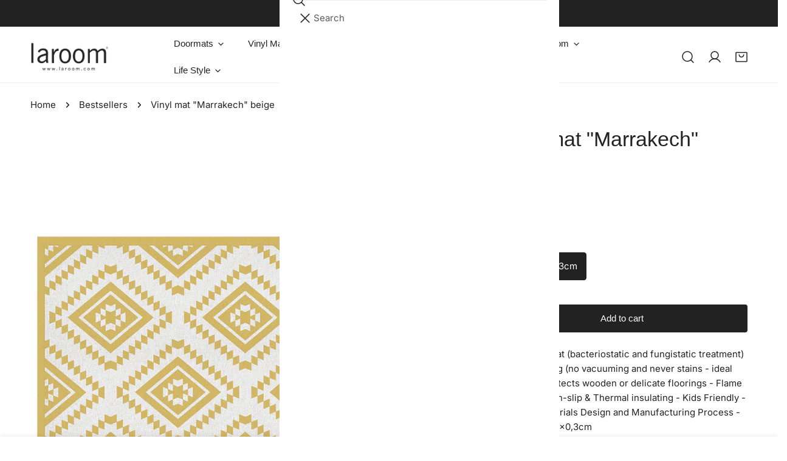

--- FILE ---
content_type: text/css
request_url: https://laroom.com/cdn/shop/t/23/assets/header.css?v=65624519773158419431759827878
body_size: 654
content:
.site-header{--header-transition-duration: .3s;display:block;position:relative;padding:var(--section-padding-top, 10px) 0 var(--section-padding-bottom, 10px);background:var(--color-header-bg);color:var(--color-header-text);border-bottom:1px solid var(--color-border);width:100%;z-index:98;will-change:transform;transition:transform .15s ease-out,all var(--header-transition-duration),color 0s}.site-header .site-logo__text{color:var(--color-header-text);margin:0;transition:all var(--header-transition-duration)}.template-index .site-header{border-bottom:none}.site-header--transparent{position:absolute;inset-block-start:auto;width:100%;background:none;color:var(--color-header-transparent-text)}.site-header--transparent .mobile-nav-toggle .btn{color:var(--color-header-transparent-text)}.site-header--transparent .f-site-nav__item:not(:hover),.site-header--transparent .f-site-nav{color:var(--color-header-transparent-text)}.site-header--transparent .f-site-nav__item:focus-within,.site-header--transparent .f-site-nav__item:hover,.site-header--transparent .f-site-nav__item--current{color:var(--color-header-transparent-text)}.site-header--transparent .site-header__link:hover,.site-header--transparent .site-header__link.site-header__search-toggle-mobile:hover{color:var(--color-header-transparent-text)}.site-header--transparent .mobile-nav-toggle .btn:hover,.site-header--transparent .site-header__search-toggle:hover{color:var(--color-header-transparent-text)!important}.site-header--transparent .site-header__bot{background:none}.site-header--transparent .with-transparent .site-logo--default,.site-header--transparent .with-transparent .site-logo--mobile{display:none}.site-header--transparent .site-logo--transparent{display:block}.site-header--transparent .site-logo__text{color:var(--color-header-transparent-text)}.site-header--hidden{box-shadow:none;pointer-events:none}.site-header--hidden .site-header{transform:translate3d(0,-100%,0);transition:none}.site-header--design-2 .site-header__left,.site-header--design-3 .site-header__left,.site-header--design-5 .site-header__left,.site-header--design-2 .site-header__right,.site-header--design-3 .site-header__right,.site-header--design-5 .site-header__right{width:calc((100% - var(--logo-width)) / 2)}.site-header__left{flex:2}.site-header__right{flex:1;display:flex;justify-content:flex-end}@media (min-width: 1024px){.site-header__right{flex:2}}.site-header__center{flex:2}@media (min-width: 1024px){.site-header__center--max{flex:1;width:var(--logo-width)}.site-header__center--max .site-logo{text-align:center}.site-header--design-5 .site-header__center--max{flex:0 0 auto}}.site-header__link.site-header__search-toggle{color:currentColor}.site-header__link.site-header__search-toggle:hover{color:var(--color-menu-text-hover)}.site-header__link,.site-header__link.site-header__search-toggle-mobile{display:inline-flex;align-items:center;justify-content:center;white-space:nowrap;color:currentColor;position:relative;pointer-events:auto}.site-header__link:hover,.site-header__link.site-header__search-toggle-mobile:hover{color:var(--color-menu-text-hover)}.site-header__link .f-icon-svg+span:not(.tooltip),.site-header__link.site-header__search-toggle-mobile .f-icon-svg+span:not(.tooltip){margin-inline-start:6px}@media (max-width: 639.98px){.site-header__link,.site-header__link.site-header__search-toggle-mobile{padding:5px 10px!important}}.site-header .f-disclosure{padding:0 1.2rem}.site-header .f-disclosure-list{background:var(--color-header-bg)}.site-header .f-disclosure-list__item{color:var(--color-header-text)}.site-header__addons{margin:0 -12px}.site-header__search .search-form{margin-inline-end:.75rem}.site-header__search .search-form input{height:44px}.site-header--design-1 .site-header__addons,.site-header--design-2 .site-header__addons{margin-inline-start:0}@media (min-width: 1024px){.site-header--design-1 .site-header__left,.site-header--design-1 .site-header__right{flex:1}.site-header--design-1 .site-header__center{flex:3;justify-content:center}}.site-header--design-3 .site-header__left .f-site-nav{justify-content:flex-end}.site-header--design-3 .site-header__center{margin:0 30px}@media (min-width: 1024px){.site-header--design-3 .f-site-nav{flex:1;display:flex}}.site-header--design-4 .site-header__addons{margin-inline-start:0}@media (min-width: 1024px){.site-header--design-4 .site-header__left,.site-header--design-4 .site-header__right{flex:0 0 auto}.site-header--design-4 .site-header__left{padding-inline-end:30px}}.site-header--design-5 .site-header__right{column-gap:4rem}.site-header--design-5 .site-header__right .f-site-nav:not(:last-child){justify-content:flex-end}.site-header--design-5 .site-header__center{margin:0 3rem}@media (min-width: 1024px){.site-header--design-5 .f-site-nav{flex:1;display:flex}}.header-sticky{z-index:30;position:sticky;inset-block-start:0}.header-sticky.header-scrolled:not(.header-logo-scaling) .header.header{background:var(--color-header-bg);box-shadow:0 4px 18px #00000012}.header-sticky.header-scrolled:not(.header-logo-scaling) .site-logo--transparent{display:none}.header-sticky.header-scrolled:not(.header-logo-scaling) .with-transparent .site-logo--default{display:block}@media (max-width: 767.98px){.header-sticky.header-scrolled:not(.header-logo-scaling) .with-transparent .site-logo--mobile{display:block}}.header-sticky.header-scrolled:not(.header-logo-scaling) .site-header--transparent{color:var(--color-menu-text)}.header-sticky.header-scrolled:not(.header-logo-scaling) .site-header--transparent .mobile-nav-toggle .btn{color:var(--color-menu-text)}.header-sticky.header-scrolled:not(.header-logo-scaling) .site-header--transparent .f-site-nav__item:not(:hover),.header-sticky.header-scrolled:not(.header-logo-scaling) .site-header--transparent .f-site-nav{color:var(--color-menu-text)}.header-sticky.header-scrolled:not(.header-logo-scaling) .site-header--transparent .f-site-nav__item:focus-within,.header-sticky.header-scrolled:not(.header-logo-scaling) .site-header--transparent .f-site-nav__item:hover,.header-sticky.header-scrolled:not(.header-logo-scaling) .site-header--transparent .f-site-nav__item--current{color:var(--color-menu-text)!important}.header-sticky.header-scrolled:not(.header-logo-scaling) .site-header--transparent .site-header__link:hover,.header-sticky.header-scrolled:not(.header-logo-scaling) .site-header--transparent .site-header__link.site-header__search-toggle-mobile:hover{color:var(--color-menu-text-hover)}.header-sticky.header-scrolled:not(.header-logo-scaling) .site-header--transparent .mobile-nav-toggle .btn:hover,.header-sticky.header-scrolled:not(.header-logo-scaling) .site-header--transparent .site-header__search-toggle:hover{color:var(--color-menu-text-hover)!important}.header-sticky.header-scrolled:not(.header-logo-scaling) .site-header--transparent .site-logo__text{color:currentColor}.header-logo-scaling .site-logo,.header-pinned .header-logo-scaling{opacity:0}body:not(.header-pinned) .header-scrolled{pointer-events:none}body:not(.header-pinned) .header-scrolled .header{transform:translateY(-100%)}.site-logo{margin:0;padding:5px 0;display:inline-flex}.site-logo__img{display:block;margin:0 auto;width:var(--logo-mobile-width)}@media (min-width: 1024px){.site-logo__img{width:var(--logo-width)}}.site-logo--transparent{display:none}.site-logo>a{transition:none}.site-logo--image{font-size:0}.site-logo--image img{height:auto}.site-header .critical-hidden,.announcement-bar .critical-hidden,.topbar .critical-hidden{display:inherit}@media (max-width: 1279.98px){.site-header{padding:12px 0}.site-header--design-5 .site-header__center,.site-header--design-4 .site-header__center,.site-header--design-3 .site-header__center{margin:0}.site-header--design-5 .site-header__right,.site-header--design-4 .site-header__right,.site-header--design-3 .site-header__right{justify-content:flex-end}.site-header__addons{margin:0}}@media (max-width: 1023.98px){.site-logo.with-mobile .site-logo--default{display:none!important}.site-header__mobile-logo--center .site-header__center{justify-content:center}.site-header__mobile-logo--center .mobile-nav-toggle{margin-inline-end:0;flex:1}.site-header--design-1 .site-header__mobile-logo--center .site-header__left,.site-header--design-4 .site-header__mobile-logo--center .site-header__left{justify-content:center}.site-header__mobile-logo--right .mobile-nav-toggle{margin-inline-end:0}.site-header__mobile-logo--right .site-header__center{justify-content:flex-end;order:1}.site-header__mobile-logo--right .site-header__right{justify-content:flex-start}.site-header--design-1 .site-header__mobile-logo--right .site-header__left,.site-header--design-4 .site-header__mobile-logo--right .site-header__left{justify-content:flex-end;order:1}}@media (max-width: 1023.98px){.f-tablet-hidden{display:none}}@media (max-width: 640.02px){.f-mobile-hidden{display:none}.site-header__open-search{display:block}.site-header{padding-top:.6rem;padding-bottom:.6rem;display:flex;align-items:center;min-height:6rem}}
/*# sourceMappingURL=/cdn/shop/t/23/assets/header.css.map?v=65624519773158419431759827878 */


--- FILE ---
content_type: text/css
request_url: https://laroom.com/cdn/shop/t/23/assets/cart-goal.css?v=12045328550464731581759827850
body_size: -30
content:
.f-cartgoal{--cartgoal-pending-color: rgb(var(--color-foreground));--cartgoal-success-color: rgb(var(--color-foreground));color:var(--cartgoal-pending-color);transition:.3s all;position:relative;padding:2rem 2rem 0;z-index:2}.f-cartgoal__success-message{display:none}.f-cartgoal--done{color:var(--cartgoal-success-color)}.f-cartgoal--done .f-cartgoal__success-message{display:block}.f-cartgoal--done .f-cartgoal__default-message{display:none}.f-cartgoal__inner{position:relative}.f-cartgoal__title{font-size:1.5rem;margin-bottom:1.2rem;text-transform:none;line-height:2.4rem}.f-cartgoal__bar{height:.4rem;border-radius:1rem;background:#e9e9e9;color:currentColor;position:relative}.f-cartgoal__bar span{background:currentColor;position:absolute;height:100%;inset-inline-start:0;top:0;width:var(--progress, 0%);display:block;transition:width .35s ease-in-out;transition-delay:.5s;border-radius:1rem}.f-cartgoal__icon{position:absolute;inset-inline-start:var(--progress, 0%);top:-.5rem;border:.1rem solid currentColor;border-radius:50%;display:inline-flex;align-items:center;justify-content:center;color:currentColor;background:currentColor;width:1.4rem;height:1.4rem;transition:left .35s ease-in-out,transform .2s ease;transition-delay:.5s;margin-inline-start:-1.3rem}.f-cartgoal:not(.f-cartgoal__drawer):not(.hidden){padding:0;text-align:center;display:block;margin:0 auto 3rem}@media (min-width: 1024px){.f-cartgoal:not(.f-cartgoal__drawer):not(.hidden){max-width:40%;padding:0;margin:0 auto 5rem}.f-cartgoal:not(.f-cartgoal__drawer):not(.hidden) .f-cartgoal__title{font-size:1.6rem;margin-bottom:1.5rem}}
/*# sourceMappingURL=/cdn/shop/t/23/assets/cart-goal.css.map?v=12045328550464731581759827850 */


--- FILE ---
content_type: text/javascript; charset=utf-8
request_url: https://laroom.com/products/vinyl-mat-marrakech-beige.js
body_size: 468
content:
{"id":5131439964295,"title":"Vinyl mat \"Marrakech\" beige","handle":"vinyl-mat-marrakech-beige","description":"\u003cp\u003eAntiallergic Mat (bacteriostatic and fungistatic treatment) - Easy cleaning (no vacuuming and never stains - ideal for pets) - Protects wooden or delicate floorings - Flame retardant - Non-slip \u0026amp; Thermal insulating - Kids Friendly - Patented Materials Design and Manufacturing Process - Size: 200x266x0,3cm\u003c\/p\u003e","published_at":"2020-07-14T12:50:46+02:00","created_at":"2020-07-14T12:50:48+02:00","vendor":"Laroom 211108","type":"","tags":["Living Room Vinyl Mats","Vinyl Mats"],"price":19999,"price_min":19999,"price_max":19999,"available":true,"price_varies":false,"compare_at_price":19900,"compare_at_price_min":19900,"compare_at_price_max":19900,"compare_at_price_varies":false,"variants":[{"id":34468765335687,"title":"200x266x0,3cm","option1":"200x266x0,3cm","option2":null,"option3":null,"sku":"L14449","requires_shipping":true,"taxable":true,"featured_image":{"id":50141907517769,"product_id":5131439964295,"position":1,"created_at":"2023-07-06T13:12:20+02:00","updated_at":"2023-07-06T13:12:20+02:00","alt":null,"width":1200,"height":1200,"src":"https:\/\/cdn.shopify.com\/s\/files\/1\/0378\/6519\/3607\/products\/14449.jpg?v=1688641940","variant_ids":[34468765335687]},"available":true,"name":"Vinyl mat \"Marrakech\" beige - 200x266x0,3cm","public_title":"200x266x0,3cm","options":["200x266x0,3cm"],"price":19999,"weight":8500,"compare_at_price":19900,"inventory_management":"shopify","barcode":"8431010144491","featured_media":{"alt":null,"id":42747306672457,"position":1,"preview_image":{"aspect_ratio":1.0,"height":1200,"width":1200,"src":"https:\/\/cdn.shopify.com\/s\/files\/1\/0378\/6519\/3607\/products\/14449.jpg?v=1688641940"}},"requires_selling_plan":false,"selling_plan_allocations":[]}],"images":["\/\/cdn.shopify.com\/s\/files\/1\/0378\/6519\/3607\/products\/14449.jpg?v=1688641940"],"featured_image":"\/\/cdn.shopify.com\/s\/files\/1\/0378\/6519\/3607\/products\/14449.jpg?v=1688641940","options":[{"name":"Size","position":1,"values":["200x266x0,3cm"]}],"url":"\/products\/vinyl-mat-marrakech-beige","media":[{"alt":null,"id":42747306672457,"position":1,"preview_image":{"aspect_ratio":1.0,"height":1200,"width":1200,"src":"https:\/\/cdn.shopify.com\/s\/files\/1\/0378\/6519\/3607\/products\/14449.jpg?v=1688641940"},"aspect_ratio":1.0,"height":1200,"media_type":"image","src":"https:\/\/cdn.shopify.com\/s\/files\/1\/0378\/6519\/3607\/products\/14449.jpg?v=1688641940","width":1200}],"requires_selling_plan":false,"selling_plan_groups":[]}

--- FILE ---
content_type: text/javascript
request_url: https://laroom.com/cdn/shop/t/23/assets/cart-drawer.js?v=66531749413423930641759827849
body_size: 113
content:
class CartDrawer extends HTMLElement{constructor(){super(),window.FoxTheme=window.FoxTheme||{},window.FoxTheme.Cart=this,this.drawer=this.closest("drawer-component"),window.FoxTheme.CartDrawer=this.drawer,this.openWhenAdded=this.dataset.openWhenAdded==="true",this.onCartRefreshListener=this.onCartRefresh.bind(this)}connectedCallback(){window.FoxThemeEvents.subscribe(PUB_SUB_EVENTS.cartUpdate,async state=>{state.item_count!==0&&this.renderContents(state,!0,state.source!=="quick-order-list")}),document.addEventListener("cart:refresh",this.onCartRefreshListener)}disconnectedCallback(){document.removeEventListener("cart:refresh",this.onCartRefreshListener)}async onCartRefresh(event){const cartDrawer=document.getElementById("cart-drawer");if(cartDrawer)try{const responseText=await(await fetch(`${FoxThemeSettings.routes.root}?section_id=cart-drawer`)).text(),newCartContent=new DOMParser().parseFromString(responseText,"text/html").getElementById("cart-drawer").innerHTML;cartDrawer.innerHTML=newCartContent,event.detail.open===!0&&!this.drawer.isOpen()&&this.drawer.openDrawer()}catch(error){console.error("Error refreshing cart:",error)}}renderContents(parsedState,renderFooter=!0,isOpen=!0){parsedState.errors||(this.classList.contains("is-empty")&&this.classList.remove("is-empty"),this.getSectionsToRender(renderFooter).forEach(section=>{const sectionElement=section.selector?document.querySelector(section.selector):document.getElementById(section.id);sectionElement.innerHTML=this.getSectionInnerHTML(parsedState.sections[section.id],section.selector)}),setTimeout(()=>{this.openWhenAdded&&!this.drawer.isOpen()&&isOpen&&(this.drawer.openDrawer(),document.body.classList.add("prevent-scroll"),window.FoxThemeEvents.emit("ON_CART_DRAWER_OPEN",parsedState))}))}getSectionInnerHTML(html,selector=".shopify-section"){return new DOMParser().parseFromString(html,"text/html").querySelector(selector).innerHTML}getSectionsToRender(renderFooter=!1){const sections=[{id:"cart-drawer",selector:".f-cart-drawer__items"}];return renderFooter&&sections.push({id:"cart-drawer",selector:".f-drawer__footer"}),sections}}customElements.define("cart-drawer",CartDrawer);class CartDrawerItems extends CartItems{initLoading(){this.loading=new window.FoxTheme.AnimateLoading(document.querySelector("cart-drawer"),{overlay:document.querySelector("cart-drawer")})}getSectionsToRender(){return[{id:"Drawer-Cart",section:"cart-drawer",selector:".f-cart-drawer__items"},{id:"Drawer-Cart",section:"cart-drawer",selector:".f-cart-drawer__block-subtotal"}]}}customElements.define("cart-drawer-items",CartDrawerItems);
//# sourceMappingURL=/cdn/shop/t/23/assets/cart-drawer.js.map?v=66531749413423930641759827849
